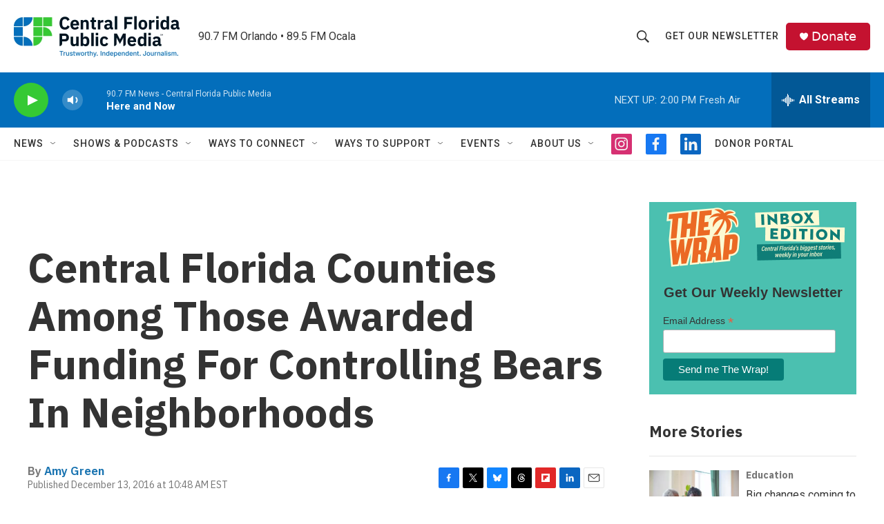

--- FILE ---
content_type: text/html; charset=utf-8
request_url: https://www.google.com/recaptcha/api2/aframe
body_size: 183
content:
<!DOCTYPE HTML><html><head><meta http-equiv="content-type" content="text/html; charset=UTF-8"></head><body><script nonce="-AJgpUCHHzaXwN8xyACk_A">/** Anti-fraud and anti-abuse applications only. See google.com/recaptcha */ try{var clients={'sodar':'https://pagead2.googlesyndication.com/pagead/sodar?'};window.addEventListener("message",function(a){try{if(a.source===window.parent){var b=JSON.parse(a.data);var c=clients[b['id']];if(c){var d=document.createElement('img');d.src=c+b['params']+'&rc='+(localStorage.getItem("rc::a")?sessionStorage.getItem("rc::b"):"");window.document.body.appendChild(d);sessionStorage.setItem("rc::e",parseInt(sessionStorage.getItem("rc::e")||0)+1);localStorage.setItem("rc::h",'1769018209879');}}}catch(b){}});window.parent.postMessage("_grecaptcha_ready", "*");}catch(b){}</script></body></html>